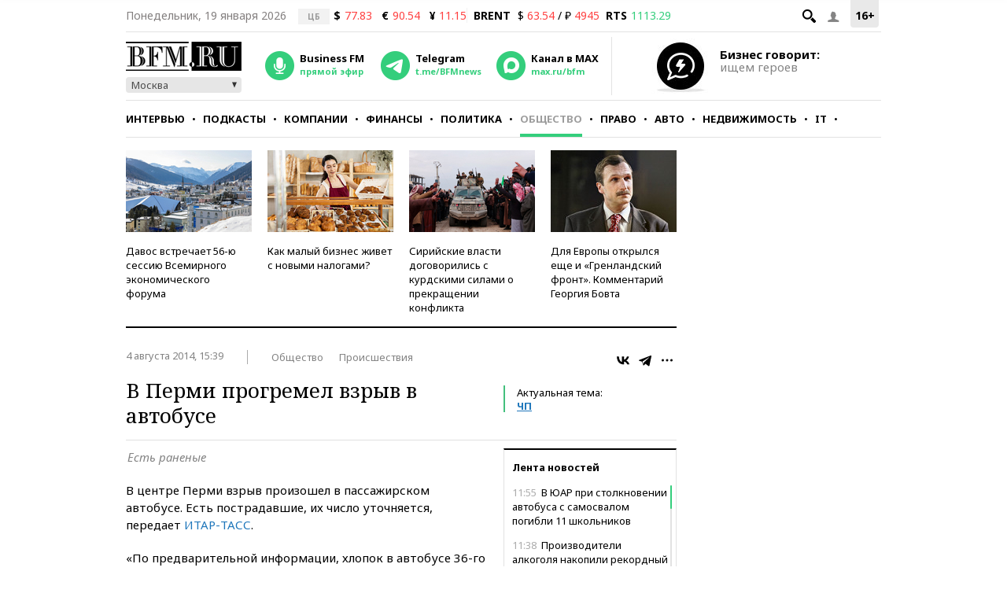

--- FILE ---
content_type: application/javascript
request_url: https://smi2.ru/counter/settings?payload=CMKIAhihrOarvTM6JGU0Y2RkZDk2LWJjMTMtNDg2MS1hMWNhLTBhYTNiZDVjZjVjZA&cb=_callbacks____0mkkxmw5q
body_size: 1518
content:
_callbacks____0mkkxmw5q("[base64]");